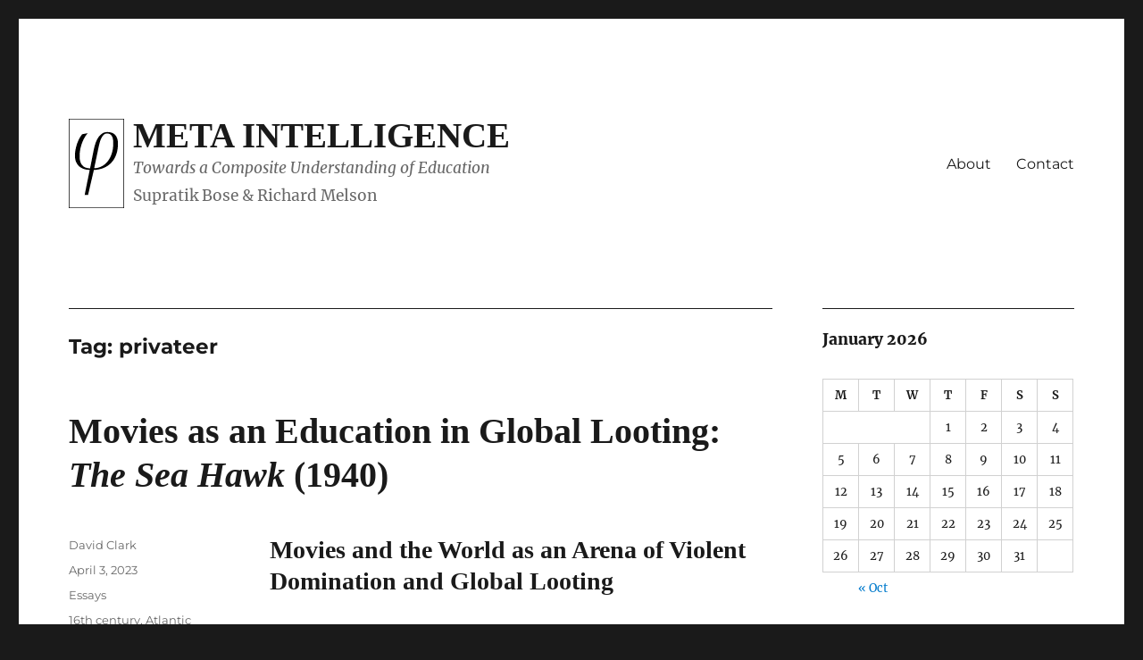

--- FILE ---
content_type: text/html; charset=UTF-8
request_url: https://metaintelligence.org/tag/privateer/
body_size: 16932
content:
<!DOCTYPE html>
<html lang="en-US" class="no-js">
<head>
	<meta charset="UTF-8">
	<meta name="viewport" content="width=device-width, initial-scale=1.0">
	<link rel="profile" href="https://gmpg.org/xfn/11">
		<script>
(function(html){html.className = html.className.replace(/\bno-js\b/,'js')})(document.documentElement);
//# sourceURL=twentysixteen_javascript_detection
</script>
<title>privateer | Meta Intelligence</title>
<meta name='robots' content='max-image-preview:large' />
<meta name="robots" content="index,follow" />
<link rel="canonical" href="https://metaintelligence.org/tag/privateer/" />
<meta property="og:locale" content="en_US" />
<meta property="og:type" content="object" />
<meta property="og:title" content="privateer, Meta Intelligence" />
<meta property="og:url" content="https://metaintelligence.org/tag/privateer/" />
<meta property="og:site_name" name="copyright" content="Meta Intelligence" />
<link rel="alternate" type="application/rss+xml" title="Meta Intelligence &raquo; Feed" href="https://metaintelligence.org/feed/" />
<link rel="alternate" type="application/rss+xml" title="Meta Intelligence &raquo; Comments Feed" href="https://metaintelligence.org/comments/feed/" />
<link rel="alternate" type="application/rss+xml" title="Meta Intelligence &raquo; privateer Tag Feed" href="https://metaintelligence.org/tag/privateer/feed/" />
		<!-- This site uses the Google Analytics by MonsterInsights plugin v9.11.1 - Using Analytics tracking - https://www.monsterinsights.com/ -->
							<script src="//www.googletagmanager.com/gtag/js?id=G-F6WK8JR64H"  data-cfasync="false" data-wpfc-render="false" async></script>
			<script data-cfasync="false" data-wpfc-render="false">
				var mi_version = '9.11.1';
				var mi_track_user = true;
				var mi_no_track_reason = '';
								var MonsterInsightsDefaultLocations = {"page_location":"https:\/\/metaintelligence.org\/tag\/privateer\/"};
								if ( typeof MonsterInsightsPrivacyGuardFilter === 'function' ) {
					var MonsterInsightsLocations = (typeof MonsterInsightsExcludeQuery === 'object') ? MonsterInsightsPrivacyGuardFilter( MonsterInsightsExcludeQuery ) : MonsterInsightsPrivacyGuardFilter( MonsterInsightsDefaultLocations );
				} else {
					var MonsterInsightsLocations = (typeof MonsterInsightsExcludeQuery === 'object') ? MonsterInsightsExcludeQuery : MonsterInsightsDefaultLocations;
				}

								var disableStrs = [
										'ga-disable-G-F6WK8JR64H',
									];

				/* Function to detect opted out users */
				function __gtagTrackerIsOptedOut() {
					for (var index = 0; index < disableStrs.length; index++) {
						if (document.cookie.indexOf(disableStrs[index] + '=true') > -1) {
							return true;
						}
					}

					return false;
				}

				/* Disable tracking if the opt-out cookie exists. */
				if (__gtagTrackerIsOptedOut()) {
					for (var index = 0; index < disableStrs.length; index++) {
						window[disableStrs[index]] = true;
					}
				}

				/* Opt-out function */
				function __gtagTrackerOptout() {
					for (var index = 0; index < disableStrs.length; index++) {
						document.cookie = disableStrs[index] + '=true; expires=Thu, 31 Dec 2099 23:59:59 UTC; path=/';
						window[disableStrs[index]] = true;
					}
				}

				if ('undefined' === typeof gaOptout) {
					function gaOptout() {
						__gtagTrackerOptout();
					}
				}
								window.dataLayer = window.dataLayer || [];

				window.MonsterInsightsDualTracker = {
					helpers: {},
					trackers: {},
				};
				if (mi_track_user) {
					function __gtagDataLayer() {
						dataLayer.push(arguments);
					}

					function __gtagTracker(type, name, parameters) {
						if (!parameters) {
							parameters = {};
						}

						if (parameters.send_to) {
							__gtagDataLayer.apply(null, arguments);
							return;
						}

						if (type === 'event') {
														parameters.send_to = monsterinsights_frontend.v4_id;
							var hookName = name;
							if (typeof parameters['event_category'] !== 'undefined') {
								hookName = parameters['event_category'] + ':' + name;
							}

							if (typeof MonsterInsightsDualTracker.trackers[hookName] !== 'undefined') {
								MonsterInsightsDualTracker.trackers[hookName](parameters);
							} else {
								__gtagDataLayer('event', name, parameters);
							}
							
						} else {
							__gtagDataLayer.apply(null, arguments);
						}
					}

					__gtagTracker('js', new Date());
					__gtagTracker('set', {
						'developer_id.dZGIzZG': true,
											});
					if ( MonsterInsightsLocations.page_location ) {
						__gtagTracker('set', MonsterInsightsLocations);
					}
										__gtagTracker('config', 'G-F6WK8JR64H', {"forceSSL":"true","link_attribution":"true"} );
										window.gtag = __gtagTracker;										(function () {
						/* https://developers.google.com/analytics/devguides/collection/analyticsjs/ */
						/* ga and __gaTracker compatibility shim. */
						var noopfn = function () {
							return null;
						};
						var newtracker = function () {
							return new Tracker();
						};
						var Tracker = function () {
							return null;
						};
						var p = Tracker.prototype;
						p.get = noopfn;
						p.set = noopfn;
						p.send = function () {
							var args = Array.prototype.slice.call(arguments);
							args.unshift('send');
							__gaTracker.apply(null, args);
						};
						var __gaTracker = function () {
							var len = arguments.length;
							if (len === 0) {
								return;
							}
							var f = arguments[len - 1];
							if (typeof f !== 'object' || f === null || typeof f.hitCallback !== 'function') {
								if ('send' === arguments[0]) {
									var hitConverted, hitObject = false, action;
									if ('event' === arguments[1]) {
										if ('undefined' !== typeof arguments[3]) {
											hitObject = {
												'eventAction': arguments[3],
												'eventCategory': arguments[2],
												'eventLabel': arguments[4],
												'value': arguments[5] ? arguments[5] : 1,
											}
										}
									}
									if ('pageview' === arguments[1]) {
										if ('undefined' !== typeof arguments[2]) {
											hitObject = {
												'eventAction': 'page_view',
												'page_path': arguments[2],
											}
										}
									}
									if (typeof arguments[2] === 'object') {
										hitObject = arguments[2];
									}
									if (typeof arguments[5] === 'object') {
										Object.assign(hitObject, arguments[5]);
									}
									if ('undefined' !== typeof arguments[1].hitType) {
										hitObject = arguments[1];
										if ('pageview' === hitObject.hitType) {
											hitObject.eventAction = 'page_view';
										}
									}
									if (hitObject) {
										action = 'timing' === arguments[1].hitType ? 'timing_complete' : hitObject.eventAction;
										hitConverted = mapArgs(hitObject);
										__gtagTracker('event', action, hitConverted);
									}
								}
								return;
							}

							function mapArgs(args) {
								var arg, hit = {};
								var gaMap = {
									'eventCategory': 'event_category',
									'eventAction': 'event_action',
									'eventLabel': 'event_label',
									'eventValue': 'event_value',
									'nonInteraction': 'non_interaction',
									'timingCategory': 'event_category',
									'timingVar': 'name',
									'timingValue': 'value',
									'timingLabel': 'event_label',
									'page': 'page_path',
									'location': 'page_location',
									'title': 'page_title',
									'referrer' : 'page_referrer',
								};
								for (arg in args) {
																		if (!(!args.hasOwnProperty(arg) || !gaMap.hasOwnProperty(arg))) {
										hit[gaMap[arg]] = args[arg];
									} else {
										hit[arg] = args[arg];
									}
								}
								return hit;
							}

							try {
								f.hitCallback();
							} catch (ex) {
							}
						};
						__gaTracker.create = newtracker;
						__gaTracker.getByName = newtracker;
						__gaTracker.getAll = function () {
							return [];
						};
						__gaTracker.remove = noopfn;
						__gaTracker.loaded = true;
						window['__gaTracker'] = __gaTracker;
					})();
									} else {
										console.log("");
					(function () {
						function __gtagTracker() {
							return null;
						}

						window['__gtagTracker'] = __gtagTracker;
						window['gtag'] = __gtagTracker;
					})();
									}
			</script>
							<!-- / Google Analytics by MonsterInsights -->
		<style id='wp-img-auto-sizes-contain-inline-css'>
img:is([sizes=auto i],[sizes^="auto," i]){contain-intrinsic-size:3000px 1500px}
/*# sourceURL=wp-img-auto-sizes-contain-inline-css */
</style>
<style id='wp-emoji-styles-inline-css'>

	img.wp-smiley, img.emoji {
		display: inline !important;
		border: none !important;
		box-shadow: none !important;
		height: 1em !important;
		width: 1em !important;
		margin: 0 0.07em !important;
		vertical-align: -0.1em !important;
		background: none !important;
		padding: 0 !important;
	}
/*# sourceURL=wp-emoji-styles-inline-css */
</style>
<style id='wp-block-library-inline-css'>
:root{--wp-block-synced-color:#7a00df;--wp-block-synced-color--rgb:122,0,223;--wp-bound-block-color:var(--wp-block-synced-color);--wp-editor-canvas-background:#ddd;--wp-admin-theme-color:#007cba;--wp-admin-theme-color--rgb:0,124,186;--wp-admin-theme-color-darker-10:#006ba1;--wp-admin-theme-color-darker-10--rgb:0,107,160.5;--wp-admin-theme-color-darker-20:#005a87;--wp-admin-theme-color-darker-20--rgb:0,90,135;--wp-admin-border-width-focus:2px}@media (min-resolution:192dpi){:root{--wp-admin-border-width-focus:1.5px}}.wp-element-button{cursor:pointer}:root .has-very-light-gray-background-color{background-color:#eee}:root .has-very-dark-gray-background-color{background-color:#313131}:root .has-very-light-gray-color{color:#eee}:root .has-very-dark-gray-color{color:#313131}:root .has-vivid-green-cyan-to-vivid-cyan-blue-gradient-background{background:linear-gradient(135deg,#00d084,#0693e3)}:root .has-purple-crush-gradient-background{background:linear-gradient(135deg,#34e2e4,#4721fb 50%,#ab1dfe)}:root .has-hazy-dawn-gradient-background{background:linear-gradient(135deg,#faaca8,#dad0ec)}:root .has-subdued-olive-gradient-background{background:linear-gradient(135deg,#fafae1,#67a671)}:root .has-atomic-cream-gradient-background{background:linear-gradient(135deg,#fdd79a,#004a59)}:root .has-nightshade-gradient-background{background:linear-gradient(135deg,#330968,#31cdcf)}:root .has-midnight-gradient-background{background:linear-gradient(135deg,#020381,#2874fc)}:root{--wp--preset--font-size--normal:16px;--wp--preset--font-size--huge:42px}.has-regular-font-size{font-size:1em}.has-larger-font-size{font-size:2.625em}.has-normal-font-size{font-size:var(--wp--preset--font-size--normal)}.has-huge-font-size{font-size:var(--wp--preset--font-size--huge)}.has-text-align-center{text-align:center}.has-text-align-left{text-align:left}.has-text-align-right{text-align:right}.has-fit-text{white-space:nowrap!important}#end-resizable-editor-section{display:none}.aligncenter{clear:both}.items-justified-left{justify-content:flex-start}.items-justified-center{justify-content:center}.items-justified-right{justify-content:flex-end}.items-justified-space-between{justify-content:space-between}.screen-reader-text{border:0;clip-path:inset(50%);height:1px;margin:-1px;overflow:hidden;padding:0;position:absolute;width:1px;word-wrap:normal!important}.screen-reader-text:focus{background-color:#ddd;clip-path:none;color:#444;display:block;font-size:1em;height:auto;left:5px;line-height:normal;padding:15px 23px 14px;text-decoration:none;top:5px;width:auto;z-index:100000}html :where(.has-border-color){border-style:solid}html :where([style*=border-top-color]){border-top-style:solid}html :where([style*=border-right-color]){border-right-style:solid}html :where([style*=border-bottom-color]){border-bottom-style:solid}html :where([style*=border-left-color]){border-left-style:solid}html :where([style*=border-width]){border-style:solid}html :where([style*=border-top-width]){border-top-style:solid}html :where([style*=border-right-width]){border-right-style:solid}html :where([style*=border-bottom-width]){border-bottom-style:solid}html :where([style*=border-left-width]){border-left-style:solid}html :where(img[class*=wp-image-]){height:auto;max-width:100%}:where(figure){margin:0 0 1em}html :where(.is-position-sticky){--wp-admin--admin-bar--position-offset:var(--wp-admin--admin-bar--height,0px)}@media screen and (max-width:600px){html :where(.is-position-sticky){--wp-admin--admin-bar--position-offset:0px}}

/*# sourceURL=wp-block-library-inline-css */
</style><style id='wp-block-heading-inline-css'>
h1:where(.wp-block-heading).has-background,h2:where(.wp-block-heading).has-background,h3:where(.wp-block-heading).has-background,h4:where(.wp-block-heading).has-background,h5:where(.wp-block-heading).has-background,h6:where(.wp-block-heading).has-background{padding:1.25em 2.375em}h1.has-text-align-left[style*=writing-mode]:where([style*=vertical-lr]),h1.has-text-align-right[style*=writing-mode]:where([style*=vertical-rl]),h2.has-text-align-left[style*=writing-mode]:where([style*=vertical-lr]),h2.has-text-align-right[style*=writing-mode]:where([style*=vertical-rl]),h3.has-text-align-left[style*=writing-mode]:where([style*=vertical-lr]),h3.has-text-align-right[style*=writing-mode]:where([style*=vertical-rl]),h4.has-text-align-left[style*=writing-mode]:where([style*=vertical-lr]),h4.has-text-align-right[style*=writing-mode]:where([style*=vertical-rl]),h5.has-text-align-left[style*=writing-mode]:where([style*=vertical-lr]),h5.has-text-align-right[style*=writing-mode]:where([style*=vertical-rl]),h6.has-text-align-left[style*=writing-mode]:where([style*=vertical-lr]),h6.has-text-align-right[style*=writing-mode]:where([style*=vertical-rl]){rotate:180deg}
/*# sourceURL=https://metaintelligence.org/wp-includes/blocks/heading/style.min.css */
</style>
<style id='wp-block-paragraph-inline-css'>
.is-small-text{font-size:.875em}.is-regular-text{font-size:1em}.is-large-text{font-size:2.25em}.is-larger-text{font-size:3em}.has-drop-cap:not(:focus):first-letter{float:left;font-size:8.4em;font-style:normal;font-weight:100;line-height:.68;margin:.05em .1em 0 0;text-transform:uppercase}body.rtl .has-drop-cap:not(:focus):first-letter{float:none;margin-left:.1em}p.has-drop-cap.has-background{overflow:hidden}:root :where(p.has-background){padding:1.25em 2.375em}:where(p.has-text-color:not(.has-link-color)) a{color:inherit}p.has-text-align-left[style*="writing-mode:vertical-lr"],p.has-text-align-right[style*="writing-mode:vertical-rl"]{rotate:180deg}
/*# sourceURL=https://metaintelligence.org/wp-includes/blocks/paragraph/style.min.css */
</style>
<style id='wp-block-quote-inline-css'>
.wp-block-quote{box-sizing:border-box;overflow-wrap:break-word}.wp-block-quote.is-large:where(:not(.is-style-plain)),.wp-block-quote.is-style-large:where(:not(.is-style-plain)){margin-bottom:1em;padding:0 1em}.wp-block-quote.is-large:where(:not(.is-style-plain)) p,.wp-block-quote.is-style-large:where(:not(.is-style-plain)) p{font-size:1.5em;font-style:italic;line-height:1.6}.wp-block-quote.is-large:where(:not(.is-style-plain)) cite,.wp-block-quote.is-large:where(:not(.is-style-plain)) footer,.wp-block-quote.is-style-large:where(:not(.is-style-plain)) cite,.wp-block-quote.is-style-large:where(:not(.is-style-plain)) footer{font-size:1.125em;text-align:right}.wp-block-quote>cite{display:block}
/*# sourceURL=https://metaintelligence.org/wp-includes/blocks/quote/style.min.css */
</style>
<style id='wp-block-quote-theme-inline-css'>
.wp-block-quote{border-left:.25em solid;margin:0 0 1.75em;padding-left:1em}.wp-block-quote cite,.wp-block-quote footer{color:currentColor;font-size:.8125em;font-style:normal;position:relative}.wp-block-quote:where(.has-text-align-right){border-left:none;border-right:.25em solid;padding-left:0;padding-right:1em}.wp-block-quote:where(.has-text-align-center){border:none;padding-left:0}.wp-block-quote.is-large,.wp-block-quote.is-style-large,.wp-block-quote:where(.is-style-plain){border:none}
/*# sourceURL=https://metaintelligence.org/wp-includes/blocks/quote/theme.min.css */
</style>
<style id='global-styles-inline-css'>
:root{--wp--preset--aspect-ratio--square: 1;--wp--preset--aspect-ratio--4-3: 4/3;--wp--preset--aspect-ratio--3-4: 3/4;--wp--preset--aspect-ratio--3-2: 3/2;--wp--preset--aspect-ratio--2-3: 2/3;--wp--preset--aspect-ratio--16-9: 16/9;--wp--preset--aspect-ratio--9-16: 9/16;--wp--preset--color--black: #000000;--wp--preset--color--cyan-bluish-gray: #abb8c3;--wp--preset--color--white: #fff;--wp--preset--color--pale-pink: #f78da7;--wp--preset--color--vivid-red: #cf2e2e;--wp--preset--color--luminous-vivid-orange: #ff6900;--wp--preset--color--luminous-vivid-amber: #fcb900;--wp--preset--color--light-green-cyan: #7bdcb5;--wp--preset--color--vivid-green-cyan: #00d084;--wp--preset--color--pale-cyan-blue: #8ed1fc;--wp--preset--color--vivid-cyan-blue: #0693e3;--wp--preset--color--vivid-purple: #9b51e0;--wp--preset--color--dark-gray: #1a1a1a;--wp--preset--color--medium-gray: #686868;--wp--preset--color--light-gray: #e5e5e5;--wp--preset--color--blue-gray: #4d545c;--wp--preset--color--bright-blue: #007acc;--wp--preset--color--light-blue: #9adffd;--wp--preset--color--dark-brown: #402b30;--wp--preset--color--medium-brown: #774e24;--wp--preset--color--dark-red: #640c1f;--wp--preset--color--bright-red: #ff675f;--wp--preset--color--yellow: #ffef8e;--wp--preset--gradient--vivid-cyan-blue-to-vivid-purple: linear-gradient(135deg,rgb(6,147,227) 0%,rgb(155,81,224) 100%);--wp--preset--gradient--light-green-cyan-to-vivid-green-cyan: linear-gradient(135deg,rgb(122,220,180) 0%,rgb(0,208,130) 100%);--wp--preset--gradient--luminous-vivid-amber-to-luminous-vivid-orange: linear-gradient(135deg,rgb(252,185,0) 0%,rgb(255,105,0) 100%);--wp--preset--gradient--luminous-vivid-orange-to-vivid-red: linear-gradient(135deg,rgb(255,105,0) 0%,rgb(207,46,46) 100%);--wp--preset--gradient--very-light-gray-to-cyan-bluish-gray: linear-gradient(135deg,rgb(238,238,238) 0%,rgb(169,184,195) 100%);--wp--preset--gradient--cool-to-warm-spectrum: linear-gradient(135deg,rgb(74,234,220) 0%,rgb(151,120,209) 20%,rgb(207,42,186) 40%,rgb(238,44,130) 60%,rgb(251,105,98) 80%,rgb(254,248,76) 100%);--wp--preset--gradient--blush-light-purple: linear-gradient(135deg,rgb(255,206,236) 0%,rgb(152,150,240) 100%);--wp--preset--gradient--blush-bordeaux: linear-gradient(135deg,rgb(254,205,165) 0%,rgb(254,45,45) 50%,rgb(107,0,62) 100%);--wp--preset--gradient--luminous-dusk: linear-gradient(135deg,rgb(255,203,112) 0%,rgb(199,81,192) 50%,rgb(65,88,208) 100%);--wp--preset--gradient--pale-ocean: linear-gradient(135deg,rgb(255,245,203) 0%,rgb(182,227,212) 50%,rgb(51,167,181) 100%);--wp--preset--gradient--electric-grass: linear-gradient(135deg,rgb(202,248,128) 0%,rgb(113,206,126) 100%);--wp--preset--gradient--midnight: linear-gradient(135deg,rgb(2,3,129) 0%,rgb(40,116,252) 100%);--wp--preset--font-size--small: 13px;--wp--preset--font-size--medium: 20px;--wp--preset--font-size--large: 36px;--wp--preset--font-size--x-large: 42px;--wp--preset--spacing--20: 0.44rem;--wp--preset--spacing--30: 0.67rem;--wp--preset--spacing--40: 1rem;--wp--preset--spacing--50: 1.5rem;--wp--preset--spacing--60: 2.25rem;--wp--preset--spacing--70: 3.38rem;--wp--preset--spacing--80: 5.06rem;--wp--preset--shadow--natural: 6px 6px 9px rgba(0, 0, 0, 0.2);--wp--preset--shadow--deep: 12px 12px 50px rgba(0, 0, 0, 0.4);--wp--preset--shadow--sharp: 6px 6px 0px rgba(0, 0, 0, 0.2);--wp--preset--shadow--outlined: 6px 6px 0px -3px rgb(255, 255, 255), 6px 6px rgb(0, 0, 0);--wp--preset--shadow--crisp: 6px 6px 0px rgb(0, 0, 0);}:where(.is-layout-flex){gap: 0.5em;}:where(.is-layout-grid){gap: 0.5em;}body .is-layout-flex{display: flex;}.is-layout-flex{flex-wrap: wrap;align-items: center;}.is-layout-flex > :is(*, div){margin: 0;}body .is-layout-grid{display: grid;}.is-layout-grid > :is(*, div){margin: 0;}:where(.wp-block-columns.is-layout-flex){gap: 2em;}:where(.wp-block-columns.is-layout-grid){gap: 2em;}:where(.wp-block-post-template.is-layout-flex){gap: 1.25em;}:where(.wp-block-post-template.is-layout-grid){gap: 1.25em;}.has-black-color{color: var(--wp--preset--color--black) !important;}.has-cyan-bluish-gray-color{color: var(--wp--preset--color--cyan-bluish-gray) !important;}.has-white-color{color: var(--wp--preset--color--white) !important;}.has-pale-pink-color{color: var(--wp--preset--color--pale-pink) !important;}.has-vivid-red-color{color: var(--wp--preset--color--vivid-red) !important;}.has-luminous-vivid-orange-color{color: var(--wp--preset--color--luminous-vivid-orange) !important;}.has-luminous-vivid-amber-color{color: var(--wp--preset--color--luminous-vivid-amber) !important;}.has-light-green-cyan-color{color: var(--wp--preset--color--light-green-cyan) !important;}.has-vivid-green-cyan-color{color: var(--wp--preset--color--vivid-green-cyan) !important;}.has-pale-cyan-blue-color{color: var(--wp--preset--color--pale-cyan-blue) !important;}.has-vivid-cyan-blue-color{color: var(--wp--preset--color--vivid-cyan-blue) !important;}.has-vivid-purple-color{color: var(--wp--preset--color--vivid-purple) !important;}.has-black-background-color{background-color: var(--wp--preset--color--black) !important;}.has-cyan-bluish-gray-background-color{background-color: var(--wp--preset--color--cyan-bluish-gray) !important;}.has-white-background-color{background-color: var(--wp--preset--color--white) !important;}.has-pale-pink-background-color{background-color: var(--wp--preset--color--pale-pink) !important;}.has-vivid-red-background-color{background-color: var(--wp--preset--color--vivid-red) !important;}.has-luminous-vivid-orange-background-color{background-color: var(--wp--preset--color--luminous-vivid-orange) !important;}.has-luminous-vivid-amber-background-color{background-color: var(--wp--preset--color--luminous-vivid-amber) !important;}.has-light-green-cyan-background-color{background-color: var(--wp--preset--color--light-green-cyan) !important;}.has-vivid-green-cyan-background-color{background-color: var(--wp--preset--color--vivid-green-cyan) !important;}.has-pale-cyan-blue-background-color{background-color: var(--wp--preset--color--pale-cyan-blue) !important;}.has-vivid-cyan-blue-background-color{background-color: var(--wp--preset--color--vivid-cyan-blue) !important;}.has-vivid-purple-background-color{background-color: var(--wp--preset--color--vivid-purple) !important;}.has-black-border-color{border-color: var(--wp--preset--color--black) !important;}.has-cyan-bluish-gray-border-color{border-color: var(--wp--preset--color--cyan-bluish-gray) !important;}.has-white-border-color{border-color: var(--wp--preset--color--white) !important;}.has-pale-pink-border-color{border-color: var(--wp--preset--color--pale-pink) !important;}.has-vivid-red-border-color{border-color: var(--wp--preset--color--vivid-red) !important;}.has-luminous-vivid-orange-border-color{border-color: var(--wp--preset--color--luminous-vivid-orange) !important;}.has-luminous-vivid-amber-border-color{border-color: var(--wp--preset--color--luminous-vivid-amber) !important;}.has-light-green-cyan-border-color{border-color: var(--wp--preset--color--light-green-cyan) !important;}.has-vivid-green-cyan-border-color{border-color: var(--wp--preset--color--vivid-green-cyan) !important;}.has-pale-cyan-blue-border-color{border-color: var(--wp--preset--color--pale-cyan-blue) !important;}.has-vivid-cyan-blue-border-color{border-color: var(--wp--preset--color--vivid-cyan-blue) !important;}.has-vivid-purple-border-color{border-color: var(--wp--preset--color--vivid-purple) !important;}.has-vivid-cyan-blue-to-vivid-purple-gradient-background{background: var(--wp--preset--gradient--vivid-cyan-blue-to-vivid-purple) !important;}.has-light-green-cyan-to-vivid-green-cyan-gradient-background{background: var(--wp--preset--gradient--light-green-cyan-to-vivid-green-cyan) !important;}.has-luminous-vivid-amber-to-luminous-vivid-orange-gradient-background{background: var(--wp--preset--gradient--luminous-vivid-amber-to-luminous-vivid-orange) !important;}.has-luminous-vivid-orange-to-vivid-red-gradient-background{background: var(--wp--preset--gradient--luminous-vivid-orange-to-vivid-red) !important;}.has-very-light-gray-to-cyan-bluish-gray-gradient-background{background: var(--wp--preset--gradient--very-light-gray-to-cyan-bluish-gray) !important;}.has-cool-to-warm-spectrum-gradient-background{background: var(--wp--preset--gradient--cool-to-warm-spectrum) !important;}.has-blush-light-purple-gradient-background{background: var(--wp--preset--gradient--blush-light-purple) !important;}.has-blush-bordeaux-gradient-background{background: var(--wp--preset--gradient--blush-bordeaux) !important;}.has-luminous-dusk-gradient-background{background: var(--wp--preset--gradient--luminous-dusk) !important;}.has-pale-ocean-gradient-background{background: var(--wp--preset--gradient--pale-ocean) !important;}.has-electric-grass-gradient-background{background: var(--wp--preset--gradient--electric-grass) !important;}.has-midnight-gradient-background{background: var(--wp--preset--gradient--midnight) !important;}.has-small-font-size{font-size: var(--wp--preset--font-size--small) !important;}.has-medium-font-size{font-size: var(--wp--preset--font-size--medium) !important;}.has-large-font-size{font-size: var(--wp--preset--font-size--large) !important;}.has-x-large-font-size{font-size: var(--wp--preset--font-size--x-large) !important;}
/*# sourceURL=global-styles-inline-css */
</style>

<style id='classic-theme-styles-inline-css'>
/*! This file is auto-generated */
.wp-block-button__link{color:#fff;background-color:#32373c;border-radius:9999px;box-shadow:none;text-decoration:none;padding:calc(.667em + 2px) calc(1.333em + 2px);font-size:1.125em}.wp-block-file__button{background:#32373c;color:#fff;text-decoration:none}
/*# sourceURL=/wp-includes/css/classic-themes.min.css */
</style>
<link rel='stylesheet' id='wc-gallery-style-css' href='https://metaintelligence.org/wp-content/plugins/boldgrid-gallery/includes/css/style.css?ver=1.55' media='all' />
<link rel='stylesheet' id='wc-gallery-popup-style-css' href='https://metaintelligence.org/wp-content/plugins/boldgrid-gallery/includes/css/magnific-popup.css?ver=1.1.0' media='all' />
<link rel='stylesheet' id='wc-gallery-flexslider-style-css' href='https://metaintelligence.org/wp-content/plugins/boldgrid-gallery/includes/vendors/flexslider/flexslider.css?ver=2.6.1' media='all' />
<link rel='stylesheet' id='wc-gallery-owlcarousel-style-css' href='https://metaintelligence.org/wp-content/plugins/boldgrid-gallery/includes/vendors/owlcarousel/assets/owl.carousel.css?ver=2.1.4' media='all' />
<link rel='stylesheet' id='wc-gallery-owlcarousel-theme-style-css' href='https://metaintelligence.org/wp-content/plugins/boldgrid-gallery/includes/vendors/owlcarousel/assets/owl.theme.default.css?ver=2.1.4' media='all' />
<link rel='stylesheet' id='metaint-style-css' href='https://metaintelligence.org/wp-content/themes/twentysixteen/style.css?ver=6.9' media='all' />
<link rel='stylesheet' id='twentysixteen-fonts-css' href='https://metaintelligence.org/wp-content/themes/twentysixteen/fonts/merriweather-plus-montserrat-plus-inconsolata.css?ver=20230328' media='all' />
<link rel='stylesheet' id='genericons-css' href='https://metaintelligence.org/wp-content/themes/twentysixteen/genericons/genericons.css?ver=20251101' media='all' />
<link rel='stylesheet' id='twentysixteen-style-css' href='https://metaintelligence.org/wp-content/themes/metaint/style.css?ver=20251202' media='all' />
<link rel='stylesheet' id='twentysixteen-block-style-css' href='https://metaintelligence.org/wp-content/themes/twentysixteen/css/blocks.css?ver=20240817' media='all' />
<link rel='stylesheet' id='bgpbpp-public-css' href='https://metaintelligence.org/wp-content/plugins/post-and-page-builder-premium/dist/application.min.css?ver=1.2.7' media='all' />
<script src="https://metaintelligence.org/wp-content/plugins/google-analytics-for-wordpress/assets/js/frontend-gtag.min.js?ver=9.11.1" id="monsterinsights-frontend-script-js" async data-wp-strategy="async"></script>
<script data-cfasync="false" data-wpfc-render="false" id='monsterinsights-frontend-script-js-extra'>var monsterinsights_frontend = {"js_events_tracking":"true","download_extensions":"doc,pdf,ppt,zip,xls,docx,pptx,xlsx","inbound_paths":"[{\"path\":\"\\\/go\\\/\",\"label\":\"affiliate\"},{\"path\":\"\\\/recommend\\\/\",\"label\":\"affiliate\"}]","home_url":"https:\/\/metaintelligence.org","hash_tracking":"false","v4_id":"G-F6WK8JR64H"};</script>
<script src="https://metaintelligence.org/wp-includes/js/jquery/jquery.min.js?ver=3.7.1" id="jquery-core-js"></script>
<script src="https://metaintelligence.org/wp-includes/js/jquery/jquery-migrate.min.js?ver=3.4.1" id="jquery-migrate-js"></script>
<script id="twentysixteen-script-js-extra">
var screenReaderText = {"expand":"expand child menu","collapse":"collapse child menu"};
//# sourceURL=twentysixteen-script-js-extra
</script>
<script src="https://metaintelligence.org/wp-content/themes/twentysixteen/js/functions.js?ver=20230629" id="twentysixteen-script-js" defer data-wp-strategy="defer"></script>
<link rel="https://api.w.org/" href="https://metaintelligence.org/wp-json/" /><link rel="alternate" title="JSON" type="application/json" href="https://metaintelligence.org/wp-json/wp/v2/tags/4292" /><link rel="EditURI" type="application/rsd+xml" title="RSD" href="https://metaintelligence.org/xmlrpc.php?rsd" />
<meta name="generator" content="WordPress 6.9" />
<script type="text/javascript">//<![CDATA[
  function external_links_in_new_windows_loop() {
    if (!document.links) {
      document.links = document.getElementsByTagName('a');
    }
    var change_link = false;
    var force = '';
    var ignore = '';

    for (var t=0; t<document.links.length; t++) {
      var all_links = document.links[t];
      change_link = false;
      
      if(document.links[t].hasAttribute('onClick') == false) {
        // forced if the address starts with http (or also https), but does not link to the current domain
        if(all_links.href.search(/^http/) != -1 && all_links.href.search('metaintelligence.org') == -1 && all_links.href.search(/^#/) == -1) {
          // console.log('Changed ' + all_links.href);
          change_link = true;
        }
          
        if(force != '' && all_links.href.search(force) != -1) {
          // forced
          // console.log('force ' + all_links.href);
          change_link = true;
        }
        
        if(ignore != '' && all_links.href.search(ignore) != -1) {
          // console.log('ignore ' + all_links.href);
          // ignored
          change_link = false;
        }

        if(change_link == true) {
          // console.log('Changed ' + all_links.href);
          document.links[t].setAttribute('onClick', 'javascript:window.open(\'' + all_links.href.replace(/'/g, '') + '\', \'_blank\', \'noopener\'); return false;');
          document.links[t].removeAttribute('target');
        }
      }
    }
  }
  
  // Load
  function external_links_in_new_windows_load(func)
  {  
    var oldonload = window.onload;
    if (typeof window.onload != 'function'){
      window.onload = func;
    } else {
      window.onload = function(){
        oldonload();
        func();
      }
    }
  }

  external_links_in_new_windows_load(external_links_in_new_windows_loop);
  //]]></script>

<link rel="icon" type="image/svg+xml" href="/favicon.svg">
<link rel="alternate icon" href="/favicon.ico">
<link rel="mask-icon" href="/icons/safari-pinned-tab.svg" color="#ff8a01">
<link rel="apple-touch-icon" sizes="180x180" href="/icons/apple-touch-icon_180px.png">
<link rel="apple-touch-icon" sizes="167x167" href="/icons/apple-touch-icon_167px.png">
<link rel="apple-touch-icon" sizes="152x152" href="/icons/apple-touch-icon_152px.png">
<link rel="apple-touch-icon" sizes="120x120" href="/icons/apple-touch-icon_152px.png"><link rel="icon" href="https://metaintelligence.org/wp-content/uploads/2020/02/golden_ratio_box-phi.svg" sizes="32x32" />
<link rel="icon" href="https://metaintelligence.org/wp-content/uploads/2020/02/golden_ratio_box-phi.svg" sizes="192x192" />
<link rel="apple-touch-icon" href="https://metaintelligence.org/wp-content/uploads/2020/02/golden_ratio_box-phi.svg" />
<meta name="msapplication-TileImage" content="https://metaintelligence.org/wp-content/uploads/2020/02/golden_ratio_box-phi.svg" />
</head>

<body class="archive tag tag-privateer tag-4292 wp-custom-logo wp-embed-responsive wp-theme-twentysixteen wp-child-theme-metaint group-blog hfeed">

<div id="page" class="site">
	<div class="site-inner">
		<a class="skip-link screen-reader-text" href="#content">
			Skip to content		</a>

		<header id="masthead" class="site-header">
			<div class="site-header-main">
				<div class="site-branding">
					<a href="https://metaintelligence.org/" class="custom-logo-link" rel="home"><img width="1" height="1" src="https://metaintelligence.org/wp-content/uploads/2020/02/golden_ratio_box-phi.svg" class="custom-logo" alt="Meta Intelligence" decoding="async" /></a>						<p class="site-title"><a href="https://metaintelligence.org/" rel="home" >Meta Intelligence</a></p>
												<p class="site-description">Towards a Composite Understanding of Education</p>
									</div><!-- .site-branding -->

									<button id="menu-toggle" class="menu-toggle">Menu</button>

					<div id="site-header-menu" class="site-header-menu">
													<nav id="site-navigation" class="main-navigation" aria-label="Primary Menu">
								<div class="menu-primary-container"><ul id="menu-primary" class="primary-menu"><li id="menu-item-3299" class="menu-item menu-item-type-post_type menu-item-object-page menu-item-3299"><a href="https://metaintelligence.org/about/">About</a></li>
<li id="menu-item-10" class="menu-item menu-item-type-post_type menu-item-object-page menu-item-10"><a href="https://metaintelligence.org/contact/">Contact</a></li>
</ul></div>							</nav><!-- .main-navigation -->
						
											</div><!-- .site-header-menu -->
							</div><!-- .site-header-main -->

					</header><!-- .site-header -->

		<div id="content" class="site-content">

	<div id="primary" class="content-area">
		<main id="main" class="site-main">

		
			<header class="page-header">
				<h1 class="page-title">Tag: <span>privateer</span></h1>			</header><!-- .page-header -->

			
<article id="post-3431" class="post-3431 post type-post status-publish format-standard hentry category-essays tag-16th-century tag-atlantic-slave-trade tag-aztecs tag-battle-of-britain tag-british-people tag-car-chase tag-caribbean tag-cinema-of-the-united-states tag-colonialism tag-colonization tag-donald-trump tag-elizabeth-i tag-empire tag-english-people tag-errol-flynn tag-film tag-galley-slave tag-germany tag-gold tag-hegemony tag-history tag-inca-empire tag-indigenous-peoples-of-the-americas tag-iraq tag-italy tag-john-hawkins-naval-commander tag-looting tag-maritime-history-of-england tag-merchant tag-panama tag-pbs tag-petroleum tag-philip-ii-of-spain tag-piazza-san-marco tag-piracy tag-privateer tag-property-rights-economics tag-rick-steves tag-rick-steves-europe tag-sierra-leone tag-slavery tag-spain tag-spaniards tag-spanish-armada tag-spanish-colonization-of-the-americas tag-swashbuckler-film tag-the-sea-hawk-1940-film tag-venice tag-walter-raleigh tag-western-world">
	<header class="entry-header">
		
		<h2 class="entry-title"><a href="https://metaintelligence.org/movies-as-an-education-in-global-looting-the-sea-hawk-1940/" rel="bookmark">Movies as an Education in Global Looting: <cite>The Sea Hawk</cite> (1940)</a></h2>	</header><!-- .entry-header -->

	
	
	<div class="entry-content">
		<h2 class="wp-block-heading">Movies and the World as an Arena of Violent Domination and Global Looting</h2>



<p>The classic <a rel="noreferrer noopener" href="https://en.wikipedia.org/wiki/Warner_Bros." target="_blank">Warner Brothers</a> <a href="https://en.wikipedia.org/wiki/Swashbuckler_film" target="_blank" rel="noreferrer noopener">swashbuckler</a>, <cite><a rel="noreferrer noopener" href="https://en.wikipedia.org/wiki/The_Sea_Hawk_(1940_film)" target="_blank">The Sea Hawk</a></cite>, from 1940, within its romantic adventures and intricate swordfights (perhaps comparable to the <a href="https://en.wikipedia.org/wiki/Car_chase" target="_blank" rel="noreferrer noopener">car chases</a> of later <a href="https://en.wikipedia.org/wiki/Film" target="_blank" rel="noreferrer noopener">movies</a>) is a partly <a href="https://en.wikipedia.org/wiki/History" target="_blank" rel="noreferrer noopener">historical</a>, partly fictional version of a world built on <a href="https://en.wikipedia.org/wiki/Empire" target="_blank" rel="noreferrer noopener">imperial</a> struggles and ransacking and despoiling. The <a href="https://en.wikipedia.org/wiki/Hegemony" target="_blank" rel="noreferrer noopener">hegemonic</a> power in <a href="https://en.wikipedia.org/wiki/Western_world" target="_blank" rel="noreferrer noopener">the West</a> (and perhaps worldwide) is <a href="https://en.wikipedia.org/wiki/Spain" target="_blank" rel="noreferrer noopener">Spain</a>. <a href="https://en.wikipedia.org/wiki/Philip_II_of_Spain" target="_blank" rel="noreferrer noopener">Phillip II</a> the king-emperor wants to own and dominate and rule the whole world. In 1588, his <a href="https://en.wikipedia.org/wiki/Spanish_Armada" target="_blank" rel="noreferrer noopener">Spanish Armada</a> loses to <a href="https://en.wikipedia.org/wiki/England" target="_blank" rel="noreferrer noopener">England</a>. (The <a href="https://en.wikipedia.org/wiki/British_people" target="_blank" rel="noreferrer noopener">British</a> of course want to compare this to the <a href="https://en.wikipedia.org/wiki/Battle_of_Britain" target="_blank" rel="noreferrer noopener">Battle of Britain</a> against the <a href="https://en.wikipedia.org/wiki/Germany" target="_blank" rel="noreferrer noopener">German</a> <em><a href="https://en.wikipedia.org/wiki/Luftwaffe">Luftwaffe</a></em>.)</p>



<p>Set in 1585, <cite><a rel="noreferrer noopener" href="https://en.wikipedia.org/wiki/The_Sea_Hawk_(1940_film)" target="_blank">The Sea Hawk</a></cite> opens with <a href="https://en.wikipedia.org/wiki/Philip_II_of_Spain" target="_blank" rel="noreferrer noopener">King Philip II</a> of <a href="https://en.wikipedia.org/wiki/Spain" target="_blank" rel="noreferrer noopener">Spain</a> plotting world domination, laughing that all world maps will soon read simply “<a href="https://en.wikipedia.org/wiki/Spain" target="_blank" rel="noreferrer noopener">Spain</a>” — once <a href="https://en.wikipedia.org/wiki/England" target="_blank" rel="noreferrer noopener">England</a> is out of the way, of course.</p>



<p>The <a href="https://en.wikipedia.org/wiki/Spain" target="_blank" rel="noreferrer noopener">Spanish</a> <a href="https://en.wikipedia.org/wiki/Ambassador" target="_blank" rel="noreferrer noopener">ambassador</a> departs for <a rel="noreferrer noopener" href="https://en.wikipedia.org/wiki/England" target="_blank">England</a> to escort his niece to <a href="https://en.wikipedia.org/wiki/Elizabeth_I" target="_blank" rel="noreferrer noopener">Queen Elizabeth</a>’s court, but in a spectacular sea battle, the <a href="https://en.wikipedia.org/wiki/Spain" target="_blank" rel="noreferrer noopener">Spanish</a> <a href="https://en.wikipedia.org/wiki/Galley" target="_blank" rel="noreferrer noopener">galley</a> is soundly damaged, boarded, raided and sunk by a group of <a href="https://en.wikipedia.org/wiki/Piracy" target="_blank" rel="noreferrer noopener">pirates</a> led by Captain Geoffrey Thorpe, a <a href="https://en.wikipedia.org/wiki/Walter_Raleigh" target="_blank" rel="noreferrer noopener">Sir Walter Raleigh</a> stand-in played by <a rel="noreferrer noopener" href="https://en.wikipedia.org/wiki/Errol_Flynn" target="_blank">Erroll Flynn</a>. Thorpe rescues the <a href="https://en.wikipedia.org/wiki/Galley_slave" target="_blank" rel="noreferrer noopener">galley slaves</a> — they row the boat — and spares the crew, taking them aboard and delivering them to <a href="https://en.wikipedia.org/wiki/England" target="_blank" rel="noreferrer noopener">England</a>. The jewels and other bounty (or a portion thereof) are a gift to the Queen.</p>



<p>His crew is part of a noble <a href="https://en.wikipedia.org/wiki/Privateer" target="_blank" rel="noreferrer noopener">privateer</a> coalition — the Sea Hawks — who justify their <a href="https://en.wikipedia.org/wiki/Piracy" target="_blank" rel="noreferrer noopener">piracy</a> as reclamation of <a href="https://en.wikipedia.org/wiki/England" target="_blank" rel="noreferrer noopener">English</a> goods (and <a href="https://en.wikipedia.org/wiki/Slavery" target="_blank" rel="noreferrer noopener">enslaved</a> sailors) from the <a href="https://en.wikipedia.org/wiki/Spain" target="_blank" rel="noreferrer noopener">Spanish</a> behemoth. The political fallout from Thorpe’s abduction of the <a href="https://en.wikipedia.org/wiki/Ambassador" target="_blank" rel="noreferrer noopener">ambassador</a> forces <a href="https://en.wikipedia.org/wiki/Elizabeth_I" target="_blank" rel="noreferrer noopener">Elizabeth</a> to outlaw the Sea Hawks, including an official denial (and private approval) of his mission to <a href="https://en.wikipedia.org/wiki/Panama" target="_blank" rel="noreferrer noopener">Panama</a> to steal a shipment of <a href="https://en.wikipedia.org/wiki/Aztecs" target="_blank" rel="noreferrer noopener">Aztec</a> <a rel="noreferrer noopener" href="https://en.wikipedia.org/wiki/Gold" target="_blank">gold</a>.</p>



<p><a href="https://en.wikipedia.org/wiki/Inca_Empire" target="_blank" rel="noreferrer noopener">Inca</a> <a href="https://en.wikipedia.org/wiki/Gold" target="_blank" rel="noreferrer noopener">gold</a> is also mentioned in the movie as a target of robbing.</p>



<p><a href="https://en.wikipedia.org/wiki/John_Hawkins_(naval_commander)" target="_blank" rel="noreferrer noopener">Sir John Hawkins</a> (1532–1595), part of this group of global sailor-<a href="https://en.wikipedia.org/wiki/Piracy" target="_blank" rel="noreferrer noopener">pirates</a> and master-mariners, was one of the most notable sailors and naval commanders of the <a href="https://en.wikipedia.org/wiki/16th_century" target="_blank" rel="noreferrer noopener">sixteenth century</a>.</p>



<p>He is known for his pivotal role in the <a href="https://en.wikipedia.org/wiki/Maritime_history_of_England" target="_blank" rel="noreferrer noopener">maritime history of England</a> and the rise of the <a href="https://en.wikipedia.org/wiki/Atlantic_slave_trade" target="_blank" rel="noreferrer noopener">global slave trade</a>.</p>



<p><a href="https://en.wikipedia.org/wiki/John_Hawkins_(naval_commander)" target="_blank" rel="noreferrer noopener">John Hawkins</a>, the son of a <a href="https://en.wikipedia.org/wiki/Merchant" target="_blank" rel="noreferrer noopener">merchant</a>, was born in <a href="https://en.wikipedia.org/wiki/Plymouth" target="_blank" rel="noreferrer noopener">Plymouth</a> in 1532. He became a sea captain and in 1562 became the first <a href="https://en.wikipedia.org/wiki/English_people" target="_blank" rel="noreferrer noopener">Englishman</a> to start capturing people in <a href="https://en.wikipedia.org/wiki/Sierra_Leone" target="_blank" rel="noreferrer noopener">Sierra Leone</a> and selling them as <a href="https://en.wikipedia.org/wiki/Slavery" target="_blank" rel="noreferrer noopener">slaves</a> to <a href="https://en.wikipedia.org/wiki/Spanish_colonization_of_the_Americas" target="_blank" rel="noreferrer noopener">Spanish settlers</a> in the <a href="https://en.wikipedia.org/wiki/Caribbean" target="_blank" rel="noreferrer noopener">Caribbean</a>. (Notice that selling <a href="https://en.wikipedia.org/wiki/Slavery" target="_blank" rel="noreferrer noopener">slaves</a> does not discriminate against <a href="https://en.wikipedia.org/wiki/Spaniards" target="_blank" rel="noreferrer noopener">Spaniards</a> even with <a href="https://en.wikipedia.org/wiki/Philip_II_of_Spain" target="_blank" rel="noreferrer noopener">Phillip II</a> threatening <a href="https://en.wikipedia.org/wiki/England" target="_blank" rel="noreferrer noopener">England</a>. Business is business.)</p>



<p>Stealing <a href="https://en.wikipedia.org/wiki/Aztecs" target="_blank" rel="noreferrer noopener">Aztec</a> <a href="https://en.wikipedia.org/wiki/Gold" target="_blank" rel="noreferrer noopener">gold</a> as part of <a href="https://en.wikipedia.org/wiki/Colonialism" target="_blank" rel="noreferrer noopener">colonial</a> or <a href="https://en.wikipedia.org/wiki/Empire" target="_blank" rel="noreferrer noopener">imperial</a> <a href="https://en.wikipedia.org/wiki/Looting" target="_blank" rel="noreferrer noopener">plundering</a> and the <a href="https://en.wikipedia.org/wiki/Atlantic_slave_trade" target="_blank" rel="noreferrer noopener">slave trade</a> were part of the dark side of <a href="https://en.wikipedia.org/wiki/History" target="_blank" rel="noreferrer noopener">history</a>, something the standard <a href="https://en.wikipedia.org/wiki/History" target="_blank" rel="noreferrer noopener">history</a> books “skate over” dishonestly.</p>



<p>A key scene between the <a href="https://en.wikipedia.org/wiki/Spain" target="_blank" rel="noreferrer noopener">Spanish</a> aristocratic beauty and Captain Thorpe:</p>



<blockquote class="wp-block-quote is-layout-flow wp-block-quote-is-layout-flow">
<p>Doña María Álvarez de Córdoba: “I’m not in the habit of conversing with thieves. I thought I made that quite clear, Captain Thorpe.”</p>



<p>Captain Geoffrey Thorpe: “Why, yes, all except your definition. Tell me, is a thief an <a href="https://en.wikipedia.org/wiki/English_people" target="_blank" rel="noreferrer noopener">Englishman</a> who steals?”</p>



<p>Doña María Álvarez de Córdoba: “It’s anybody who steals… whether it’s <a rel="noreferrer noopener" href="https://en.wikipedia.org/wiki/Piracy" target="_blank">piracy</a> or robbing women.”</p>



<p>Captain Geoffrey Thorpe: “Oh, I see. I’ve been admiring some of the jewels we found in your chest… particularly the wrought <a href="https://en.wikipedia.org/wiki/Gold" target="_blank" rel="noreferrer noopener">gold</a>. It’s <a href="https://en.wikipedia.org/wiki/Aztecs" target="_blank" rel="noreferrer noopener">Aztec</a>, isn’t it? I wonder just how those <a href="https://en.wikipedia.org/wiki/Indigenous_peoples_of_the_Americas" target="_blank" rel="noreferrer noopener">Indians</a> were persuaded to part with it.”</p>
<cite><em><a href="https://en.wikipedia.org/wiki/The_Sea_Hawk_(1940_film)" target="_blank" rel="noreferrer noopener">The Sea Hawk</a></em> (1940)</cite></blockquote>



<p><a href="https://en.wikipedia.org/wiki/Donald_Trump" target="_blank" rel="noreferrer noopener">Donald Trump</a> continues this tradition of <a href="https://en.wikipedia.org/wiki/Looting" target="_blank" rel="noreferrer noopener">looting</a> when he says of <a href="https://en.wikipedia.org/wiki/Iraq" target="_blank" rel="noreferrer noopener">Iraq</a>’s <a href="https://en.wikipedia.org/wiki/Petroleum" target="_blank" rel="noreferrer noopener">oil</a>:</p>



<p>“Think of it as our <a href="https://en.wikipedia.org/wiki/Petroleum" target="_blank" rel="noreferrer noopener">oil</a> under their sand.”</p>



<p>Thus the whole world is an arena where the weak don’t have any <a href="https://en.wikipedia.org/wiki/Property_rights_(economics)" target="_blank" rel="noreferrer noopener">property rights</a>: not the <a href="https://en.wikipedia.org/wiki/Petroleum" target="_blank" rel="noreferrer noopener">oil</a> or <a href="https://en.wikipedia.org/wiki/Gold" target="_blank" rel="noreferrer noopener">gold</a>, not themselves (<a href="https://en.wikipedia.org/wiki/Slavery" target="_blank" rel="noreferrer noopener">slavery</a>) and not their country (<a href="https://en.wikipedia.org/wiki/Colonialism" target="_blank" rel="noreferrer noopener">colonialism</a>).</p>



<p>This exploitative hierarchy and “world-system” is part of “the way of the world” and even a romantic adventure story like 1940’s <cite><a rel="noreferrer noopener" href="https://en.wikipedia.org/wiki/The_Sea_Hawk_(1940_film)" target="_blank">The Sea Hawk</a></cite> gives you a <a href="https://en.wikipedia.org/wiki/Cinema_of_the_United_States" target="_blank" rel="noreferrer noopener">Hollywoodized</a> glimpse into its roots. <a href="https://en.wikipedia.org/wiki/Empire" target="_blank" rel="noreferrer noopener">Imperial</a> struggles in <a href="https://en.wikipedia.org/wiki/Western_world" target="_blank" rel="noreferrer noopener">the West</a> spill over into <a href="https://en.wikipedia.org/wiki/Colonization" target="_blank" rel="noreferrer noopener">colonization</a> and ransacking and <a href="https://en.wikipedia.org/wiki/Looting" target="_blank" rel="noreferrer noopener">looting</a>. <a href="https://en.wikipedia.org/wiki/History" target="_blank" rel="noreferrer noopener">History</a> books one sees in high school are dishonest and in that sense uninformative or even disinformative.</p>



<p>The popular <a rel="noreferrer noopener" href="https://en.wikipedia.org/wiki/PBS" target="_blank">PBS</a> travel series <em><a rel="noreferrer noopener" href="https://en.wikipedia.org/wiki/Rick_Steves%27_Europe" target="_blank">Rick Steves’ Europe</a></em> unintentionally gives us a wonderful example of this notion of <a href="https://en.wikipedia.org/wiki/Looting" target="_blank" rel="noreferrer noopener">plunder and looting</a> as a pillar of world <a href="https://en.wikipedia.org/wiki/History" target="_blank" rel="noreferrer noopener">history</a> in the show on <a href="https://en.wikipedia.org/wiki/Venice" target="_blank" rel="noreferrer noopener">Venice</a>. <a rel="noreferrer noopener" href="https://en.wikipedia.org/wiki/Rick_Steves" target="_blank">Rick Steves</a> is talking about the various statues in <a rel="noreferrer noopener" href="https://en.wikipedia.org/wiki/Venice" target="_blank">Venice</a>’s central <a href="https://en.wikipedia.org/wiki/Piazza_San_Marco" target="_blank" rel="noreferrer noopener">St. Mark’s Square (<em>Piazza San Marco</em>)</a>, and comments “I’d call the style ‘Early Ransack.’”</p>



<p>This <a href="https://en.wikipedia.org/wiki/Rick_Steves" target="_blank" rel="noreferrer noopener">Rick Steves</a> quip about ransacking and <a href="https://en.wikipedia.org/wiki/History" target="_blank" rel="noreferrer noopener">historical</a> wealth-building is very informative.</p>	</div><!-- .entry-content -->

	<footer class="entry-footer">
		<span class="byline"><span class="screen-reader-text">Author </span><span class="author vcard"><a class="url fn n" href="https://metaintelligence.org/author/drclark/">David Clark</a></span></span><span class="posted-on"><span class="screen-reader-text">Posted on </span><a href="https://metaintelligence.org/movies-as-an-education-in-global-looting-the-sea-hawk-1940/" rel="bookmark"><time class="entry-date published" datetime="2023-04-03T09:00:00-04:00">April 3, 2023</time><time class="updated" datetime="2025-08-01T22:48:01-04:00">August 1, 2025</time></a></span><span class="cat-links"><span class="screen-reader-text">Categories </span><a href="https://metaintelligence.org/category/essays/" rel="category tag">Essays</a></span><span class="tags-links"><span class="screen-reader-text">Tags </span><a href="https://metaintelligence.org/tag/16th-century/" rel="tag">16th century</a>, <a href="https://metaintelligence.org/tag/atlantic-slave-trade/" rel="tag">Atlantic slave trade</a>, <a href="https://metaintelligence.org/tag/aztecs/" rel="tag">Aztecs</a>, <a href="https://metaintelligence.org/tag/battle-of-britain/" rel="tag">Battle of Britain</a>, <a href="https://metaintelligence.org/tag/british-people/" rel="tag">British people</a>, <a href="https://metaintelligence.org/tag/car-chase/" rel="tag">car chase</a>, <a href="https://metaintelligence.org/tag/caribbean/" rel="tag">Caribbean</a>, <a href="https://metaintelligence.org/tag/cinema-of-the-united-states/" rel="tag">cinema of the United States</a>, <a href="https://metaintelligence.org/tag/colonialism/" rel="tag">colonialism</a>, <a href="https://metaintelligence.org/tag/colonization/" rel="tag">colonization</a>, <a href="https://metaintelligence.org/tag/donald-trump/" rel="tag">Donald Trump</a>, <a href="https://metaintelligence.org/tag/elizabeth-i/" rel="tag">Elizabeth I</a>, <a href="https://metaintelligence.org/tag/empire/" rel="tag">empire</a>, <a href="https://metaintelligence.org/tag/english-people/" rel="tag">English people</a>, <a href="https://metaintelligence.org/tag/errol-flynn/" rel="tag">Errol Flynn</a>, <a href="https://metaintelligence.org/tag/film/" rel="tag">film</a>, <a href="https://metaintelligence.org/tag/galley-slave/" rel="tag">galley slave</a>, <a href="https://metaintelligence.org/tag/germany/" rel="tag">Germany</a>, <a href="https://metaintelligence.org/tag/gold/" rel="tag">gold</a>, <a href="https://metaintelligence.org/tag/hegemony/" rel="tag">hegemony</a>, <a href="https://metaintelligence.org/tag/history/" rel="tag">History</a>, <a href="https://metaintelligence.org/tag/inca-empire/" rel="tag">Inca Empire</a>, <a href="https://metaintelligence.org/tag/indigenous-peoples-of-the-americas/" rel="tag">indigenous peoples of the Americas</a>, <a href="https://metaintelligence.org/tag/iraq/" rel="tag">Iraq</a>, <a href="https://metaintelligence.org/tag/italy/" rel="tag">Italy</a>, <a href="https://metaintelligence.org/tag/john-hawkins-naval-commander/" rel="tag">John Hawkins (naval commander)</a>, <a href="https://metaintelligence.org/tag/looting/" rel="tag">looting</a>, <a href="https://metaintelligence.org/tag/maritime-history-of-england/" rel="tag">maritime history of England</a>, <a href="https://metaintelligence.org/tag/merchant/" rel="tag">merchant</a>, <a href="https://metaintelligence.org/tag/panama/" rel="tag">Panama</a>, <a href="https://metaintelligence.org/tag/pbs/" rel="tag">PBS</a>, <a href="https://metaintelligence.org/tag/petroleum/" rel="tag">petroleum</a>, <a href="https://metaintelligence.org/tag/philip-ii-of-spain/" rel="tag">Philip II of Spain</a>, <a href="https://metaintelligence.org/tag/piazza-san-marco/" rel="tag">Piazza San Marco</a>, <a href="https://metaintelligence.org/tag/piracy/" rel="tag">piracy</a>, <a href="https://metaintelligence.org/tag/privateer/" rel="tag">privateer</a>, <a href="https://metaintelligence.org/tag/property-rights-economics/" rel="tag">property rights (economics)</a>, <a href="https://metaintelligence.org/tag/rick-steves/" rel="tag">Rick Steves</a>, <a href="https://metaintelligence.org/tag/rick-steves-europe/" rel="tag">Rick Steves’ Europe</a>, <a href="https://metaintelligence.org/tag/sierra-leone/" rel="tag">Sierra Leone</a>, <a href="https://metaintelligence.org/tag/slavery/" rel="tag">slavery</a>, <a href="https://metaintelligence.org/tag/spain/" rel="tag">Spain</a>, <a href="https://metaintelligence.org/tag/spaniards/" rel="tag">Spaniards</a>, <a href="https://metaintelligence.org/tag/spanish-armada/" rel="tag">Spanish Armada</a>, <a href="https://metaintelligence.org/tag/spanish-colonization-of-the-americas/" rel="tag">Spanish colonization of the Americas</a>, <a href="https://metaintelligence.org/tag/swashbuckler-film/" rel="tag">swashbuckler film</a>, <a href="https://metaintelligence.org/tag/the-sea-hawk-1940-film/" rel="tag">The Sea Hawk (1940 film)</a>, <a href="https://metaintelligence.org/tag/venice/" rel="tag">Venice</a>, <a href="https://metaintelligence.org/tag/walter-raleigh/" rel="tag">Walter Raleigh</a>, <a href="https://metaintelligence.org/tag/western-world/" rel="tag">Western world</a></span>			</footer><!-- .entry-footer -->
</article><!-- #post-3431 -->

		</main><!-- .site-main -->
	</div><!-- .content-area -->


	<aside id="secondary" class="sidebar widget-area">
		<section id="calendar-3" class="widget widget_calendar"><div id="calendar_wrap" class="calendar_wrap"><table id="wp-calendar" class="wp-calendar-table">
	<caption>January 2026</caption>
	<thead>
	<tr>
		<th scope="col" aria-label="Monday">M</th>
		<th scope="col" aria-label="Tuesday">T</th>
		<th scope="col" aria-label="Wednesday">W</th>
		<th scope="col" aria-label="Thursday">T</th>
		<th scope="col" aria-label="Friday">F</th>
		<th scope="col" aria-label="Saturday">S</th>
		<th scope="col" aria-label="Sunday">S</th>
	</tr>
	</thead>
	<tbody>
	<tr>
		<td colspan="3" class="pad">&nbsp;</td><td>1</td><td>2</td><td>3</td><td>4</td>
	</tr>
	<tr>
		<td>5</td><td>6</td><td>7</td><td>8</td><td>9</td><td>10</td><td>11</td>
	</tr>
	<tr>
		<td>12</td><td>13</td><td id="today">14</td><td>15</td><td>16</td><td>17</td><td>18</td>
	</tr>
	<tr>
		<td>19</td><td>20</td><td>21</td><td>22</td><td>23</td><td>24</td><td>25</td>
	</tr>
	<tr>
		<td>26</td><td>27</td><td>28</td><td>29</td><td>30</td><td>31</td>
		<td class="pad" colspan="1">&nbsp;</td>
	</tr>
	</tbody>
	</table><nav aria-label="Previous and next months" class="wp-calendar-nav">
		<span class="wp-calendar-nav-prev"><a href="https://metaintelligence.org/2025/10/">&laquo; Oct</a></span>
		<span class="pad">&nbsp;</span>
		<span class="wp-calendar-nav-next">&nbsp;</span>
	</nav></div></section><section id="categories-4" class="widget widget_categories"><h2 class="widget-title">Categories</h2><nav aria-label="Categories">
			<ul>
					<li class="cat-item cat-item-1"><a href="https://metaintelligence.org/category/essays/">Essays</a> (358)
<ul class='children'>
	<li class="cat-item cat-item-4688"><a href="https://metaintelligence.org/category/essays/cinema/">Cinema</a> (9)
</li>
	<li class="cat-item cat-item-1038"><a href="https://metaintelligence.org/category/essays/podcast/">Podcast</a> (2)
</li>
	<li class="cat-item cat-item-2126"><a href="https://metaintelligence.org/category/essays/poetry/">Poetry</a> (2)
</li>
	<li class="cat-item cat-item-1010"><a href="https://metaintelligence.org/category/essays/press/">Press Release</a> (28)
</li>
	<li class="cat-item cat-item-3177"><a href="https://metaintelligence.org/category/essays/video/">Video</a> (1)
</li>
	<li class="cat-item cat-item-1009"><a href="https://metaintelligence.org/category/essays/world/">World Watching</a> (158)
	<ul class='children'>
	<li class="cat-item cat-item-1355"><a href="https://metaintelligence.org/category/essays/world/economics/">Economics</a> (110)
</li>
	<li class="cat-item cat-item-2281"><a href="https://metaintelligence.org/category/essays/world/education/">Education</a> (2)
</li>
	<li class="cat-item cat-item-5417"><a href="https://metaintelligence.org/category/essays/world/government/">Government</a> (1)
</li>
	<li class="cat-item cat-item-3069"><a href="https://metaintelligence.org/category/essays/world/mathematics/">Mathematics</a> (2)
</li>
	<li class="cat-item cat-item-1354"><a href="https://metaintelligence.org/category/essays/world/science/">Science</a> (29)
		<ul class='children'>
	<li class="cat-item cat-item-5561"><a href="https://metaintelligence.org/category/essays/world/science/biology/">Biology</a> (1)
</li>
	<li class="cat-item cat-item-2433"><a href="https://metaintelligence.org/category/essays/world/science/environment/">Environment</a> (5)
</li>
	<li class="cat-item cat-item-3366"><a href="https://metaintelligence.org/category/essays/world/science/medicine/">Medicine</a> (5)
</li>
	<li class="cat-item cat-item-4083"><a href="https://metaintelligence.org/category/essays/world/science/philosophy/">Philosophy</a> (1)
</li>
	<li class="cat-item cat-item-2297"><a href="https://metaintelligence.org/category/essays/world/science/technology/">Technology</a> (4)
</li>
		</ul>
</li>
	<li class="cat-item cat-item-3233"><a href="https://metaintelligence.org/category/essays/world/webinar/">Webinar</a> (5)
</li>
	<li class="cat-item cat-item-2178"><a href="https://metaintelligence.org/category/essays/world/zoom-meeting/">Zoom Meeting</a> (4)
</li>
	</ul>
</li>
</ul>
</li>
			</ul>

			</nav></section><section id="tag_cloud-3" class="widget widget_tag_cloud"><h2 class="widget-title">Tags</h2><nav aria-label="Tags"><div class="tagcloud"><ul class='wp-tag-cloud' role='list'>
	<li><a href="https://metaintelligence.org/tag/19th-century/" class="tag-cloud-link tag-link-1147 tag-link-position-1" style="font-size: 1em;">19th century</a></li>
	<li><a href="https://metaintelligence.org/tag/20th-century/" class="tag-cloud-link tag-link-1346 tag-link-position-2" style="font-size: 1em;">20th century</a></li>
	<li><a href="https://metaintelligence.org/tag/bank/" class="tag-cloud-link tag-link-1054 tag-link-position-3" style="font-size: 1em;">bank</a></li>
	<li><a href="https://metaintelligence.org/tag/bureau-of-economic-analysis/" class="tag-cloud-link tag-link-570 tag-link-position-4" style="font-size: 1em;">Bureau of Economic Analysis</a></li>
	<li><a href="https://metaintelligence.org/tag/china/" class="tag-cloud-link tag-link-344 tag-link-position-5" style="font-size: 1em;">China</a></li>
	<li><a href="https://metaintelligence.org/tag/consumer/" class="tag-cloud-link tag-link-997 tag-link-position-6" style="font-size: 1em;">consumer</a></li>
	<li><a href="https://metaintelligence.org/tag/covid-19-pandemic/" class="tag-cloud-link tag-link-1859 tag-link-position-7" style="font-size: 1em;">COVID-19 pandemic</a></li>
	<li><a href="https://metaintelligence.org/tag/demand/" class="tag-cloud-link tag-link-2037 tag-link-position-8" style="font-size: 1em;">demand</a></li>
	<li><a href="https://metaintelligence.org/tag/donald-trump/" class="tag-cloud-link tag-link-182 tag-link-position-9" style="font-size: 1em;">Donald Trump</a></li>
	<li><a href="https://metaintelligence.org/tag/economic-indicator/" class="tag-cloud-link tag-link-1136 tag-link-position-10" style="font-size: 1em;">economic indicator</a></li>
	<li><a href="https://metaintelligence.org/tag/economics/" class="tag-cloud-link tag-link-43 tag-link-position-11" style="font-size: 1em;">economics</a></li>
	<li><a href="https://metaintelligence.org/tag/economy/" class="tag-cloud-link tag-link-985 tag-link-position-12" style="font-size: 1em;">economy</a></li>
	<li><a href="https://metaintelligence.org/tag/education/" class="tag-cloud-link tag-link-118 tag-link-position-13" style="font-size: 1em;">education</a></li>
	<li><a href="https://metaintelligence.org/tag/employment/" class="tag-cloud-link tag-link-1308 tag-link-position-14" style="font-size: 1em;">employment</a></li>
	<li><a href="https://metaintelligence.org/tag/europe/" class="tag-cloud-link tag-link-529 tag-link-position-15" style="font-size: 1em;">Europe</a></li>
	<li><a href="https://metaintelligence.org/tag/federal-reserve/" class="tag-cloud-link tag-link-1275 tag-link-position-16" style="font-size: 1em;">Federal Reserve</a></li>
	<li><a href="https://metaintelligence.org/tag/federal-reserve-bank-of-atlanta/" class="tag-cloud-link tag-link-1268 tag-link-position-17" style="font-size: 1em;">Federal Reserve Bank of Atlanta</a></li>
	<li><a href="https://metaintelligence.org/tag/finance/" class="tag-cloud-link tag-link-1154 tag-link-position-18" style="font-size: 1em;">finance</a></li>
	<li><a href="https://metaintelligence.org/tag/france/" class="tag-cloud-link tag-link-334 tag-link-position-19" style="font-size: 1em;">France</a></li>
	<li><a href="https://metaintelligence.org/tag/germany/" class="tag-cloud-link tag-link-275 tag-link-position-20" style="font-size: 1em;">Germany</a></li>
	<li><a href="https://metaintelligence.org/tag/gross-domestic-product/" class="tag-cloud-link tag-link-326 tag-link-position-21" style="font-size: 1em;">Gross Domestic Product</a></li>
	<li><a href="https://metaintelligence.org/tag/harvard-university/" class="tag-cloud-link tag-link-25 tag-link-position-22" style="font-size: 1em;">Harvard University</a></li>
	<li><a href="https://metaintelligence.org/tag/history/" class="tag-cloud-link tag-link-244 tag-link-position-23" style="font-size: 1em;">History</a></li>
	<li><a href="https://metaintelligence.org/tag/india/" class="tag-cloud-link tag-link-825 tag-link-position-24" style="font-size: 1em;">India</a></li>
	<li><a href="https://metaintelligence.org/tag/inflation/" class="tag-cloud-link tag-link-909 tag-link-position-25" style="font-size: 1em;">inflation</a></li>
	<li><a href="https://metaintelligence.org/tag/interest-rate/" class="tag-cloud-link tag-link-2209 tag-link-position-26" style="font-size: 1em;">interest rate</a></li>
	<li><a href="https://metaintelligence.org/tag/investment/" class="tag-cloud-link tag-link-977 tag-link-position-27" style="font-size: 1em;">investment</a></li>
	<li><a href="https://metaintelligence.org/tag/japan/" class="tag-cloud-link tag-link-766 tag-link-position-28" style="font-size: 1em;">Japan</a></li>
	<li><a href="https://metaintelligence.org/tag/loan/" class="tag-cloud-link tag-link-1206 tag-link-position-29" style="font-size: 1em;">loan</a></li>
	<li><a href="https://metaintelligence.org/tag/london/" class="tag-cloud-link tag-link-926 tag-link-position-30" style="font-size: 1em;">London</a></li>
	<li><a href="https://metaintelligence.org/tag/market-economics/" class="tag-cloud-link tag-link-988 tag-link-position-31" style="font-size: 1em;">market (economics)</a></li>
	<li><a href="https://metaintelligence.org/tag/mathematics/" class="tag-cloud-link tag-link-233 tag-link-position-32" style="font-size: 1em;">mathematics</a></li>
	<li><a href="https://metaintelligence.org/tag/monetary-policy/" class="tag-cloud-link tag-link-823 tag-link-position-33" style="font-size: 1em;">monetary policy</a></li>
	<li><a href="https://metaintelligence.org/tag/philosophy/" class="tag-cloud-link tag-link-877 tag-link-position-34" style="font-size: 1em;">philosophy</a></li>
	<li><a href="https://metaintelligence.org/tag/politics/" class="tag-cloud-link tag-link-1195 tag-link-position-35" style="font-size: 1em;">politics</a></li>
	<li><a href="https://metaintelligence.org/tag/russia/" class="tag-cloud-link tag-link-952 tag-link-position-36" style="font-size: 1em;">Russia</a></li>
	<li><a href="https://metaintelligence.org/tag/science/" class="tag-cloud-link tag-link-878 tag-link-position-37" style="font-size: 1em;">science</a></li>
	<li><a href="https://metaintelligence.org/tag/supply-chain/" class="tag-cloud-link tag-link-2067 tag-link-position-38" style="font-size: 1em;">supply chain</a></li>
	<li><a href="https://metaintelligence.org/tag/tariff/" class="tag-cloud-link tag-link-320 tag-link-position-39" style="font-size: 1em;">tariff</a></li>
	<li><a href="https://metaintelligence.org/tag/technology/" class="tag-cloud-link tag-link-978 tag-link-position-40" style="font-size: 1em;">technology</a></li>
	<li><a href="https://metaintelligence.org/tag/trade/" class="tag-cloud-link tag-link-1011 tag-link-position-41" style="font-size: 1em;">trade</a></li>
	<li><a href="https://metaintelligence.org/tag/united-kingdom/" class="tag-cloud-link tag-link-1636 tag-link-position-42" style="font-size: 1em;">United Kingdom</a></li>
	<li><a href="https://metaintelligence.org/tag/united-states/" class="tag-cloud-link tag-link-531 tag-link-position-43" style="font-size: 1em;">United States</a></li>
	<li><a href="https://metaintelligence.org/tag/western-world/" class="tag-cloud-link tag-link-530 tag-link-position-44" style="font-size: 1em;">Western world</a></li>
	<li><a href="https://metaintelligence.org/tag/world-war-i/" class="tag-cloud-link tag-link-437 tag-link-position-45" style="font-size: 1em;">World War I</a></li>
</ul>
</div>
</nav></section>	</aside><!-- .sidebar .widget-area -->

		</div><!-- .site-content -->

		<footer id="colophon" class="site-footer">
							<nav class="main-navigation" aria-label="Footer Primary Menu">
					<div class="menu-primary-container"><ul id="menu-primary-1" class="primary-menu"><li class="menu-item menu-item-type-post_type menu-item-object-page menu-item-3299"><a href="https://metaintelligence.org/about/">About</a></li>
<li class="menu-item menu-item-type-post_type menu-item-object-page menu-item-10"><a href="https://metaintelligence.org/contact/">Contact</a></li>
</ul></div>				</nav><!-- .main-navigation -->
			
			
			<div class="site-info">
								<span class="site-title"><a href="https://metaintelligence.org/" rel="home">Meta Intelligence</a></span>
								<a href="https://wordpress.org/" class="imprint">
					Proudly powered by WordPress				</a>
			</div><!-- .site-info -->
		</footer><!-- .site-footer -->
	</div><!-- .site-inner -->
</div><!-- .site -->

<script type="speculationrules">
{"prefetch":[{"source":"document","where":{"and":[{"href_matches":"/*"},{"not":{"href_matches":["/wp-*.php","/wp-admin/*","/wp-content/uploads/*","/wp-content/*","/wp-content/plugins/*","/wp-content/themes/metaint/*","/wp-content/themes/twentysixteen/*","/*\\?(.+)"]}},{"not":{"selector_matches":"a[rel~=\"nofollow\"]"}},{"not":{"selector_matches":".no-prefetch, .no-prefetch a"}}]},"eagerness":"conservative"}]}
</script>
<script>requestAnimationFrame(() => document.body.classList.add( "stk--anim-init" ))</script><script src="https://metaintelligence.org/wp-includes/js/imagesloaded.min.js?ver=5.0.0" id="imagesloaded-js"></script>
<script src="https://metaintelligence.org/wp-includes/js/masonry.min.js?ver=4.2.2" id="masonry-js"></script>
<script src="https://metaintelligence.org/wp-includes/js/jquery/jquery.masonry.min.js?ver=3.1.2b" id="jquery-masonry-js"></script>
<script src="https://metaintelligence.org/wp-content/plugins/post-and-page-builder-premium/dist/application.min.js?ver=1.2.7" id="bgpbpp-public-js"></script>
<script id="wp-emoji-settings" type="application/json">
{"baseUrl":"https://s.w.org/images/core/emoji/17.0.2/72x72/","ext":".png","svgUrl":"https://s.w.org/images/core/emoji/17.0.2/svg/","svgExt":".svg","source":{"concatemoji":"https://metaintelligence.org/wp-includes/js/wp-emoji-release.min.js?ver=6.9"}}
</script>
<script type="module">
/*! This file is auto-generated */
const a=JSON.parse(document.getElementById("wp-emoji-settings").textContent),o=(window._wpemojiSettings=a,"wpEmojiSettingsSupports"),s=["flag","emoji"];function i(e){try{var t={supportTests:e,timestamp:(new Date).valueOf()};sessionStorage.setItem(o,JSON.stringify(t))}catch(e){}}function c(e,t,n){e.clearRect(0,0,e.canvas.width,e.canvas.height),e.fillText(t,0,0);t=new Uint32Array(e.getImageData(0,0,e.canvas.width,e.canvas.height).data);e.clearRect(0,0,e.canvas.width,e.canvas.height),e.fillText(n,0,0);const a=new Uint32Array(e.getImageData(0,0,e.canvas.width,e.canvas.height).data);return t.every((e,t)=>e===a[t])}function p(e,t){e.clearRect(0,0,e.canvas.width,e.canvas.height),e.fillText(t,0,0);var n=e.getImageData(16,16,1,1);for(let e=0;e<n.data.length;e++)if(0!==n.data[e])return!1;return!0}function u(e,t,n,a){switch(t){case"flag":return n(e,"\ud83c\udff3\ufe0f\u200d\u26a7\ufe0f","\ud83c\udff3\ufe0f\u200b\u26a7\ufe0f")?!1:!n(e,"\ud83c\udde8\ud83c\uddf6","\ud83c\udde8\u200b\ud83c\uddf6")&&!n(e,"\ud83c\udff4\udb40\udc67\udb40\udc62\udb40\udc65\udb40\udc6e\udb40\udc67\udb40\udc7f","\ud83c\udff4\u200b\udb40\udc67\u200b\udb40\udc62\u200b\udb40\udc65\u200b\udb40\udc6e\u200b\udb40\udc67\u200b\udb40\udc7f");case"emoji":return!a(e,"\ud83e\u1fac8")}return!1}function f(e,t,n,a){let r;const o=(r="undefined"!=typeof WorkerGlobalScope&&self instanceof WorkerGlobalScope?new OffscreenCanvas(300,150):document.createElement("canvas")).getContext("2d",{willReadFrequently:!0}),s=(o.textBaseline="top",o.font="600 32px Arial",{});return e.forEach(e=>{s[e]=t(o,e,n,a)}),s}function r(e){var t=document.createElement("script");t.src=e,t.defer=!0,document.head.appendChild(t)}a.supports={everything:!0,everythingExceptFlag:!0},new Promise(t=>{let n=function(){try{var e=JSON.parse(sessionStorage.getItem(o));if("object"==typeof e&&"number"==typeof e.timestamp&&(new Date).valueOf()<e.timestamp+604800&&"object"==typeof e.supportTests)return e.supportTests}catch(e){}return null}();if(!n){if("undefined"!=typeof Worker&&"undefined"!=typeof OffscreenCanvas&&"undefined"!=typeof URL&&URL.createObjectURL&&"undefined"!=typeof Blob)try{var e="postMessage("+f.toString()+"("+[JSON.stringify(s),u.toString(),c.toString(),p.toString()].join(",")+"));",a=new Blob([e],{type:"text/javascript"});const r=new Worker(URL.createObjectURL(a),{name:"wpTestEmojiSupports"});return void(r.onmessage=e=>{i(n=e.data),r.terminate(),t(n)})}catch(e){}i(n=f(s,u,c,p))}t(n)}).then(e=>{for(const n in e)a.supports[n]=e[n],a.supports.everything=a.supports.everything&&a.supports[n],"flag"!==n&&(a.supports.everythingExceptFlag=a.supports.everythingExceptFlag&&a.supports[n]);var t;a.supports.everythingExceptFlag=a.supports.everythingExceptFlag&&!a.supports.flag,a.supports.everything||((t=a.source||{}).concatemoji?r(t.concatemoji):t.wpemoji&&t.twemoji&&(r(t.twemoji),r(t.wpemoji)))});
//# sourceURL=https://metaintelligence.org/wp-includes/js/wp-emoji-loader.min.js
</script>
</body>
</html>
<!-- *´¨)
     ¸.•´¸.•*´¨) ¸.•*¨)
     (¸.•´ (¸.•` ¤ Comet Cache is Fully Functional ¤ ´¨) -->

<!-- Cache File Version Salt:       n/a -->

<!-- Cache File URL:                https://metaintelligence.org/tag/privateer/ -->
<!-- Cache File Path:               /cache/comet-cache/cache/https/metaintelligence-org/tag/privateer.html -->

<!-- Cache File Generated Via:      HTTP request -->
<!-- Cache File Generated On:       Jan 14th, 2026 @ 5:08 am UTC -->
<!-- Cache File Generated In:       0.21081 seconds -->

<!-- Cache File Expires On:         Jan 21st, 2026 @ 5:08 am UTC -->
<!-- Cache File Auto-Rebuild On:    Jan 21st, 2026 @ 5:08 am UTC -->

<!-- Loaded via Cache On:    Jan 15th, 2026 @ 10:57 pm UTC -->
<!-- Loaded via Cache In:    0.00142 seconds -->